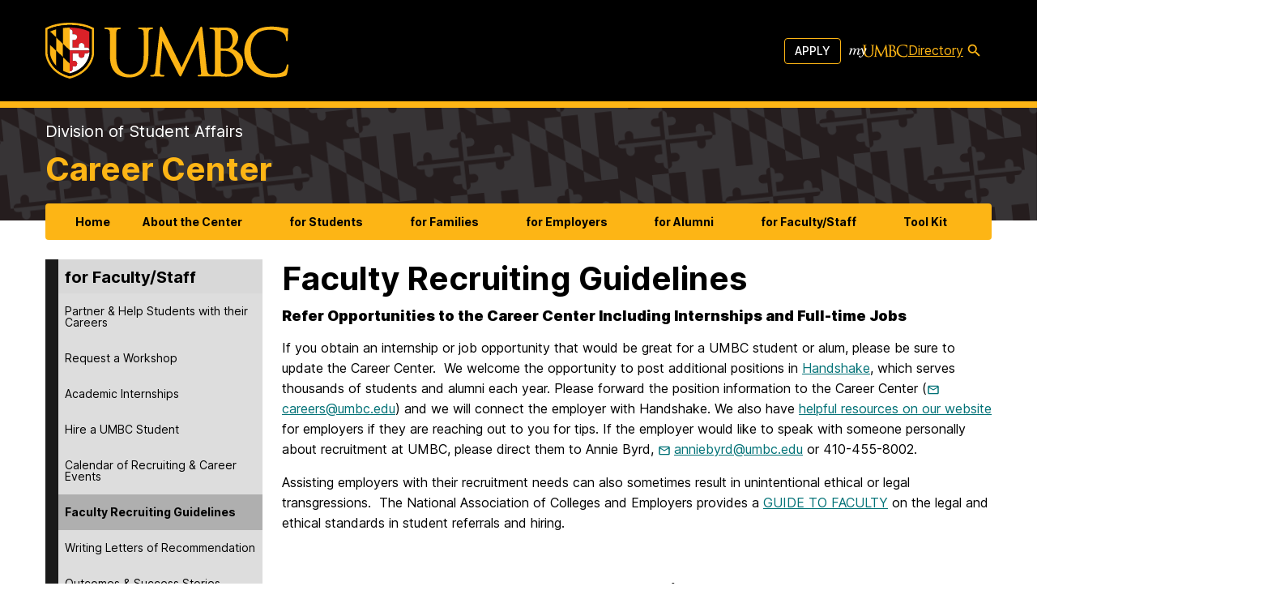

--- FILE ---
content_type: text/javascript
request_url: https://careers.umbc.edu/wp-content/themes/sights/js/_templates.js?ver=4c66e5abcef4981decc20ae0a6f65ce2e204ff3ecba7089a3222bdf9cf183a80
body_size: -217
content:
function chevron_button(text) {
  return `
        <button>
            <span class="icon-chevron" aria-hidden="true">
              <svg viewBox="0 0 1024 661" xmlns="http://www.w3.org/2000/svg"><path d="m459.2 639.05c28.8 28.79 76.8 28.79 105.6 0l435.2-435.05c32-32 32-80 0-108.77l-70.4-73.64c-32-28.79-80-28.79-108.8 0l-310.4 310.33-307.2-310.33c-28.8-28.79-76.8-28.79-108.8 0l-70.4 73.59c-32 28.82-32 76.82 0 108.82z"/></svg>
            </span>
            <span class="sr-only">Toggle submenu for ${text}</span>
        </button>
    `;

}

--- FILE ---
content_type: text/javascript
request_url: https://careers.umbc.edu/wp-content/themes/sights/js/popupSearch.js?ver=afc1e7f8515237adf6e8083f156750ecc0c05f96f23ee4336763926a97bffcac
body_size: -147
content:
document.addEventListener("DOMContentLoaded", function () {
    const btn = document.querySelector(".button-search-icon");
    const popup = document.querySelector("#search-popup");
    const closeBtn = document.querySelector(".search-close");

    btn.addEventListener("click", function () {
        popup.classList.add("active");
    });

    closeBtn.addEventListener("click", function () {
        popup.classList.remove("active");
    });

    // Click outside to close
    popup.addEventListener("click", function (e) {
        if (e.target === popup) {
            popup.classList.remove("active");
        }
    });
});

--- FILE ---
content_type: text/javascript
request_url: https://careers.umbc.edu/wp-content/themes/sights/js/_utilities.js?ver=7b727bcd66c25f1ef64072e52cebbc56f9a96b3651195ab821cb1d881049ad5c
body_size: 837
content:
function debounce(func, wait, immediate) {
  var timeout;
  return function () {
    var context = this,
      args = arguments;
    var later = function () {
      timeout = null;
      if (!immediate) func.apply(context, args);
    };
    var callNow = immediate && !timeout;
    clearTimeout(timeout);
    timeout = setTimeout(later, wait);
    if (callNow) func.apply(context, args);
  };
}

function throttle(callback, limit) {
  var waiting = false;
  return function () {
    if (!waiting) {
      callback.apply(this, arguments);
      waiting = true;
      setTimeout(function () {
        waiting = false;
      }, limit);
    }
  };
}

document.addEventListener("DOMContentLoaded", function() {
  var lazyloadImages;    

  if ("IntersectionObserver" in window) {
    lazyloadImages = document.querySelectorAll(".lazy");
    var imageObserver = new IntersectionObserver(function(entries, observer) {
      entries.forEach(function(entry) {
        if (entry.isIntersecting) {
          var image = entry.target;
          image.src = image.dataset.src;
          image.classList.remove("lazy");
          imageObserver.unobserve(image);
        }
      });
    });

    lazyloadImages.forEach(function(image) {
      imageObserver.observe(image);
    });
  } else {  
    var lazyloadThrottleTimeout;
    lazyloadImages = document.querySelectorAll(".lazy");
    
    function lazyload () {
      if(lazyloadThrottleTimeout) {
        clearTimeout(lazyloadThrottleTimeout);
      }    

      lazyloadThrottleTimeout = setTimeout(function() {
        var scrollTop = window.pageYOffset;
        lazyloadImages.forEach(function(img) {
            if(img.offsetTop < (window.innerHeight + scrollTop)) {
              img.src = img.dataset.src;
              img.classList.remove('lazy');
            }
        });
        if(lazyloadImages.length == 0) { 
          document.removeEventListener("scroll", lazyload);
          window.removeEventListener("resize", lazyload);
          window.removeEventListener("orientationChange", lazyload);
        }
      }, 20);
    }

    document.addEventListener("scroll", lazyload);
    window.addEventListener("resize", lazyload);
    window.addEventListener("orientationChange", lazyload);
  }
})

var DOMAnimations = {
    
  /**
  * SlideUp
  *
  * @param {HTMLElement} element
  * @param {Number} duration
  * @returns {Promise<boolean>}
  */
  slideUp: function (element, duration = 500) {

      return new Promise(function (resolve, reject) {

          element.style.height = element.offsetHeight + 'px';
          element.style.transitionProperty = `height, margin, padding`;
          element.style.transitionDuration = duration + 'ms';
          element.offsetHeight;
          element.style.overflow = 'hidden';
          element.style.height = 0;
          element.style.paddingTop = 0;
          element.style.paddingBottom = 0;
          element.style.marginTop = 0;
          element.style.marginBottom = 0;
          window.setTimeout(function () {
              element.style.display = 'none';
              element.style.removeProperty('height');
              element.style.removeProperty('padding-top');
              element.style.removeProperty('padding-bottom');
              element.style.removeProperty('margin-top');
              element.style.removeProperty('margin-bottom');
              element.style.removeProperty('overflow');
              element.style.removeProperty('transition-duration');
              element.style.removeProperty('transition-property');
              resolve(false);
          }, duration)
      })
  },

  /**
  * SlideDown
  *
  * @param {HTMLElement} element
  * @param {Number} duration
  * @returns {Promise<boolean>}
  */
  slideDown: function (element, duration = 500) {

      return new Promise(function (resolve, reject) {

          element.style.removeProperty('display');
          let display = window.getComputedStyle(element).display;

          if (display === 'none') 
              display = 'block';

          element.style.display = display;
          let height = element.offsetHeight;
          element.style.overflow = 'hidden';
          element.style.height = 0;
          element.style.paddingTop = 0;
          element.style.paddingBottom = 0;
          element.style.marginTop = 0;
          element.style.marginBottom = 0;
          element.offsetHeight;
          element.style.transitionProperty = `height, margin, padding`;
          element.style.transitionDuration = duration + 'ms';
          element.style.height = height + 'px';
          element.style.removeProperty('padding-top');
          element.style.removeProperty('padding-bottom');
          element.style.removeProperty('margin-top');
          element.style.removeProperty('margin-bottom');
          window.setTimeout(function () {
              element.style.removeProperty('height');
              element.style.removeProperty('overflow');
              element.style.removeProperty('transition-duration');
              element.style.removeProperty('transition-property');
          }, duration)
      })
  },

  /**
  * SlideToggle
  *
  * @param {HTMLElement} element
  * @param {Number} duration
  * @returns {Promise<boolean>}
  */
  slideToggle: function (element, duration = 500) {

      if (window.getComputedStyle(element).display === 'none') {

          return this.slideDown(element, duration);

      } else {

          return this.slideUp(element, duration);
      }
  }
}

--- FILE ---
content_type: text/javascript
request_url: https://careers.umbc.edu/wp-content/themes/sights/js/navigation.js?ver=2dc536e20a9ebf77c8b3f3df8ab10d1d5243ac766618d5ae8a49b08810eb8139
body_size: 2484
content:
let menu_items = document.querySelectorAll("li.menu-item");

let menu_items_has_children = document.querySelectorAll('.top-level > .sub-menu li.menu-item-has-children:not(.sub-menu .sub-menu li.menu-item-has-children), li.top-level.menu-item-has-children')

let top_level_menu_items = document.querySelectorAll(".top-level");

let menu_hover = document.querySelectorAll("li.menu-hover");

let menu_toggle = document.querySelector(".menu-toggle")
let whole_menu = document.querySelector("#primary-menu")

let menu_toggle_content = document.querySelector(".menu-toggle .menu-toggle-content")

let expose_search_button = document.querySelector('.utility-nav-search')
let search_form = document.querySelector('.search-form-desktop')
let search_form_mobile
let search_context_radios = document.querySelectorAll('input[name="search_context"]')

let query = document.querySelector('.q')

let query_temp = document.querySelector('.q_temp')

let this_site_radio = document.getElementById('this-site')

let utility_navigation_wrapper = document.querySelector('.utility-navigation-wrapper')

const navigation_wrapper = document.querySelector('.navigation-wrapper')

let windowWidth
let document_width 

let menu_navigation_duration = "300"

let thing_to_animate = document.querySelector(".navigation-wrapper")


menu_toggle.addEventListener('click', (el)=>{
  el.preventDefault()      
  
  DOMAnimations.slideToggle(thing_to_animate, menu_navigation_duration);
    
  if (el.target.getAttribute('aria-expanded') == 'true') {
    el.target.setAttribute('aria-expanded',false)
    menu_toggle_content.innerHTML = 'Menu'
    navigation_wrapper.classList.toggle('open')
    document.querySelector('body').classList.toggle('mobile-menu-open')
    
    document.querySelector('.mobile-header-title a').setAttribute('tabindex', -1)
    document.querySelector('.umbc-logo-wrapper ').setAttribute('tabindex', 0)

    menu_items_has_children.forEach((menu_item)=>{
      menu_item.classList.remove('menu-hover', 'open')
      menu_item.querySelectorAll('.sub-menu').forEach((mi)=>{
        mi.classList.remove('open')
      })
    })
    
    
  } else {
    el.target.setAttribute('aria-expanded', true)
    menu_toggle_content.innerHTML = 'Close'
    navigation_wrapper.classList.toggle('open')
    document.querySelector('body').classList.toggle('mobile-menu-open')
    document.querySelector('.mobile-header-title a').setAttribute('tabindex', 0)
    document.querySelector('.umbc-logo-wrapper ').setAttribute('tabindex', -1)
  
  }
  
})

menu_items_has_children.forEach((el) => {
  let activatingA = el.querySelector("a");
  let btn = chevron_button(activatingA.text);
  activatingA.insertAdjacentHTML("afterend", btn);
})

let resize_fn = throttle(() => {
  // mobile safari triggers resize events when it doesn't need to, let's check to see if the window is really resized
  if (window.innerWidth != windowWidth) {
        
    document_width = window.innerWidth;
    
    // bigger than medium
    if (document_width > 768) {

      desktop_navigation_enable();
      
    } else {
      // smaller than medium
      mobile_navigation_enable();
    }
    
    windowWidth = window.innerWidth
  }
}, 50);

window.addEventListener("resize", resize_fn);

function desktop_navigation_enable() {
  // 'medium' size
  navigation_wrapper.style.display = "block"

  document.querySelector('body').classList.remove('mobile-menu-open')
  navigation_wrapper.classList.remove('open')
  menu_toggle_content.innerHTML = 'Menu'
  
  menu_items_has_children.forEach((menu_item)=>{
    menu_item.classList.remove('menu-hover', 'open')
    menu_item.querySelectorAll('.sub-menu').forEach((mi)=>{
      mi.classList.remove('open')
    })      
  })
  
  menu_items_has_children.forEach((menu)=>{
    let menu_rect = menu.getBoundingClientRect();
    
    // the menu starts at X, and if you add the offset width, and it's greater than the document width, then it will spill off the side of the menu, causing horizontal scroll. The class "too-wide" makes the menu items go to the right instead.
    
    let menu_item_has_submenus = menu.querySelectorAll(".sub-menu").length > 1;
    
    // get width of the sub-menu with JS instead, but need to add ~ 1rem of slack 
    let sub_menu_width = menu.querySelector('.sub-menu').getBoundingClientRect().width + 16

    let width_of_menu_item = menu_item_has_submenus ? sub_menu_width*2 : sub_menu_width;

    if (menu_rect.x + width_of_menu_item > document_width) {
      menu.classList.add('too-wide')
    } else {
      menu.classList.remove('too-wide')
    }
  })

  top_level_menu_items.forEach((tlmi)=>{
    tlmi.addEventListener('mouseover', (el)=>{
      top_level_menu_items.forEach((open_el) => {
        open_el.classList.add("menu-disable");
        open_el.querySelectorAll("menu-item").forEach((mi)=>{
          mi.classList.remove("menu-hover")
        })
      });
    })
  })
  
  document.querySelectorAll('.top-level > a').forEach((tlmia)=>{
    tlmia.addEventListener('focus', (item)=>{
      whole_menu.classList.add('menu-instant')

      top_level_menu_items.forEach((tlmi)=>{
        tlmi.classList.add('menu-disable')
        tlmi.classList.remove('menu-hover')
        
        tlmi.querySelectorAll("li").forEach((mi)=>{
          mi.classList.remove("menu-hover")
        })
        
        tlmi.querySelectorAll('.sub-menu').forEach((submenu)=>{
          submenu.classList.remove('open')
        })
      })
      item.target.closest('.top-level').classList.remove('menu-disable')
    }, true)
  })
  
  
  document.querySelectorAll('.top-level > button').forEach((button)=>{
    button.addEventListener("click", (event) => {
      whole_menu.classList.add('menu-instant')
      event.preventDefault()
      event.target.closest('.top-level').classList.toggle('menu-hover')
      event.target.closest('.top-level').querySelectorAll('.menu-item').forEach((submenu)=>{
        submenu.classList.remove('menu-hover')
      })
    })
  })
  
  document.querySelectorAll('.sub-menu button').forEach((button)=>{
    button.addEventListener("click", (event) => {
      whole_menu.classList.add('menu-instant')
      event.preventDefault()
      
      if (!event.target.closest('.menu-item').classList.contains("menu-hover")) {
      
        function demo() {
          event.target.closest('.top-level').querySelectorAll('.menu-hover').forEach((mh)=>{
            mh.classList.remove('menu-hover')
          })
          return Promise.resolve("Success"); 
        } 
      
        demo().then(() => { 
          event.target.closest('.menu-item').classList.add('menu-hover')
        }) 
      } else {
        event.target.closest('.menu-item').classList.remove('menu-hover')  
      }
      
    })
  })
  
  menu_items_has_children.forEach((menu_item)=>{        
    menu_item.addEventListener('mouseover',()=>{
      whole_menu.classList.remove('menu-instant')
      menu_item.classList.add('menu-hover')
      menu_item.classList.remove('menu-disable')
      menu_item.classList.remove('menu-item-instant')
    })
    
    menu_item.addEventListener('mouseleave',(item)=>{
      menu_item.classList.remove('menu-hover', 'open')
      
      if(item.relatedTarget) {
        if (item.relatedTarget.closest("li")) {
          if (item.relatedTarget.closest("li").classList.contains("menu-item")) {
            item.target.classList.add("menu-item-instant")
          }
        }
      }

      document.querySelectorAll('.menu-disable').forEach((mi)=>{
        mi.classList.remove('menu-disable')
      })
      menu_item.querySelectorAll('.sub-menu').forEach((mi)=>{
        mi.classList.remove('open')
      })
    })
    
    
    menu_item.querySelector("button").addEventListener("focus", (event) => {
      event.target.closest('.top-level').classList.remove('menu-disable')
    })

  })
}

let touchmoved

function mobile_navigation_enable() {
  navigation_wrapper.style.removeProperty('display')
  
  // if it's a touch based device (phone or tablet)
  if ('ontouchstart' in window) {
            
    menu_items_has_children.forEach((menu_item)=>{

      menu_item.addEventListener("touchend", (event) =>{
        if (event.target.getAttribute('data-clickable') == 'false' && touchmoved == false) {

          whole_menu.classList.add('menu-instant')
          let parent = event.currentTarget.parentNode;
          parent.classList.add("menu-hover");  
          menu_item.classList.add('menu-hover')    
          event.preventDefault()
          event.stopPropagation()
          event.target.setAttribute('data-clickable', 'true')
        }
      });
      
      menu_item.addEventListener("touchmove", (event) => {
        touchmoved = true
      })
      
      menu_item.addEventListener("touchstart", (event) => {
        touchmoved = false
      })
     
    })
    
    document.querySelectorAll('.menu-item-has-children > a').forEach((link)=>{
      link.setAttribute('data-clickable', 'false')
    })
    
  // if it's a regular mouse based thing but small
  } else {
    menu_items_has_children.forEach((menu_item)=>{
      menu_item.querySelector("button").addEventListener("click", (event) => {
        whole_menu.classList.add('menu-instant')
        event.preventDefault();
        let parent = event.currentTarget.parentNode;
        let sub_menu = parent.querySelector(".sub-menu");
        sub_menu.classList.toggle("open");
        parent.classList.toggle("menu-hover");
        
        sub_menu.querySelectorAll('.sub-menu').forEach((sm)=>{
          sm.classList.remove("open");
          sm.parentNode.classList.remove('menu-hover')
        })
      });
      menu_item.addEventListener('mouseover', ()=> {        
        whole_menu.classList.remove('menu-instant')
        menu_item.classList.add('menu-hover')
        menu_item.classList.remove('menu-disable')          
      })
    })
  }
}

let search_context = document.querySelector('input[name="search_context"]:checked').value;

if(search_context_radios){
  search_context_radios.forEach((elem) => {
      elem.addEventListener("change", (event) => {
          search_context = event.target.value;
      });
  });
}

search_form.addEventListener('submit', (e)=>{
  e.preventDefault()
  
  let search_value = query_temp.value
    
  query.value = `${search_value} ${search_context}`
  e.target.submit()
})

document.addEventListener("DOMContentLoaded", () => {
  resize_fn()
});


--- FILE ---
content_type: text/plain
request_url: https://www.google-analytics.com/j/collect?v=1&_v=j102&a=1210673259&t=pageview&_s=1&dl=https%3A%2F%2Fcareers.umbc.edu%2Ffaculty%2Fguidelines%2F&ul=en-us%40posix&dt=Faculty%20Recruiting%20Guidelines%20%E2%80%93%20Career%20Center%20%E2%80%93%20UMBC&sr=1280x720&vp=1280x720&_u=IEBAAEABAAAAACAAI~&jid=130919249&gjid=651087314&cid=303202036.1765737896&tid=UA-5123475-4&_gid=1873170542.1765737896&_r=1&_slc=1&z=822884233
body_size: -451
content:
2,cG-SFVZZHGV8J